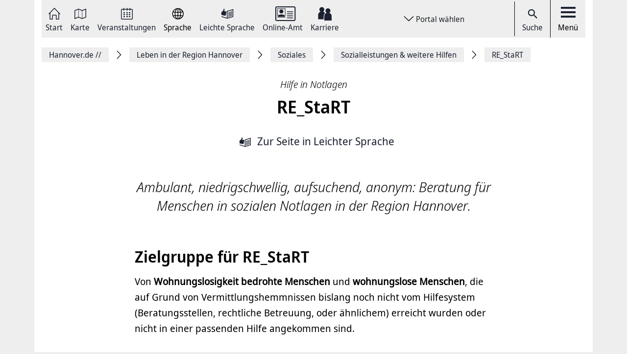

--- FILE ---
content_type: text/html; charset=UTF-8
request_url: https://www.hannover.de/Leben-in-der-Region-Hannover/Soziales/Sozialleistungen-weitere-Hilfen/RE_StaRT
body_size: 13941
content:
<!DOCTYPE html>
<html lang="de">
    <head>



        <meta charset="UTF-8">
        <link rel="preload" href="/build/fonts/Noto-Sans-Display-Italic.73e0aad7.woff2" as="font" crossOrigin="anonymous" />
        <link rel="preload" href="/build/fonts/Noto-Sans-Display-Light-Italic.37348792.woff2" as="font" crossOrigin="anonymous" />
        <link rel="preload" href="/build/fonts/Noto-Sans-Display-Regular.587d8477.woff2" as="font" crossOrigin="anonymous" />
        <link rel="preload" href="/build/fonts/Noto-Sans-Display-SemiBold.2e2fe37b.woff2" as="font" crossOrigin="anonymous" />
        <link rel="preload" href="/build/fonts/Noto-Serif-Display-Bold-Italic.7cd47ea0.woff2" as="font" crossOrigin="anonymous" />
        <link rel="preload" href="/build/fonts/Noto-Serif-Display-Italic.6ded7a4f.woff2" as="font" crossOrigin="anonymous" />
        <link rel="preload" href="/build/foundation-webfonticons.da6356fa3c73151bba8d270ae6c385d6.woff2" as="font" crossOrigin="anonymous" />
        <meta name="viewport" content="width=device-width, initial-scale=1">

                                    <title>Keine Wohnung / bald keine Wohnung mehr? Notlage droht? RE_StaRT!</title>
<meta name="description" content="Unkomplizierte Unterstützung für Wohnungslose und Menschen, denen droht, die Wohnung zu verlieren. Anonym, ambulant. Helfer kommen zu einem: RE_StaRT" />
<meta name="keywords" content="obdachlos,obdachlosigkeit,wohnungslos,wohnungslosigkeit,hilfe,beratung,helfer,helferin,sozialarbeit,kiez,im kiez,vor ort,handynummer,handykontakt" />
<link rel="canonical" href="https://www.hannover.de/Leben-in-der-Region-Hannover/Soziales/Sozialleistungen-weitere-Hilfen/RE_StaRT"><meta property="og:title" content="" />
<meta property="og:description" content="" />
<meta name="twitter:title" content="" />
<meta name="twitter:description" content="" />

            
                            <link href="/api/v1/jsonld/949944" rel="alternate" type="application/ld+json" />
                    
                    <link rel="apple-touch-icon" sizes="128x128" href="/bundles/hannoverfrontend/images/favicons/touch-icon.png">
            <link rel="icon" href="/build/images/favicon.ico">
        
        <link rel="stylesheet" href="/build/hde.css">
        <link rel="stylesheet" href="/assets/storybook/build/hannover.1eb02ca0593b6057cc7f.min.css">
        
            <script type="text/javascript">"use strict";function _typeof(t){return(_typeof="function"==typeof Symbol&&"symbol"==typeof Symbol.iterator?function(t){return typeof t}:function(t){return t&&"function"==typeof Symbol&&t.constructor===Symbol&&t!==Symbol.prototype?"symbol":typeof t})(t)}!function(){var t=function(){var t,e,o=[],n=window,r=n;for(;r;){try{if(r.frames.__tcfapiLocator){t=r;break}}catch(t){}if(r===n.top)break;r=r.parent}t||(!function t(){var e=n.document,o=!!n.frames.__tcfapiLocator;if(!o)if(e.body){var r=e.createElement("iframe");r.style.cssText="display:none",r.name="__tcfapiLocator",e.body.appendChild(r)}else setTimeout(t,5);return!o}(),n.__tcfapi=function(){for(var t=arguments.length,n=new Array(t),r=0;r<t;r++)n[r]=arguments[r];if(!n.length)return o;"setGdprApplies"===n[0]?n.length>3&&2===parseInt(n[1],10)&&"boolean"==typeof n[3]&&(e=n[3],"function"==typeof n[2]&&n[2]("set",!0)):"ping"===n[0]?"function"==typeof n[2]&&n[2]({gdprApplies:e,cmpLoaded:!1,cmpStatus:"stub"}):o.push(n)},n.addEventListener("message",(function(t){var e="string"==typeof t.data,o={};if(e)try{o=JSON.parse(t.data)}catch(t){}else o=t.data;var n="object"===_typeof(o)&&null!==o?o.__tcfapiCall:null;n&&window.__tcfapi(n.command,n.version,(function(o,r){var a={__tcfapiReturn:{returnValue:o,success:r,callId:n.callId}};t&&t.source&&t.source.postMessage&&t.source.postMessage(e?JSON.stringify(a):a,"*")}),n.parameter)}),!1))};"undefined"!=typeof module?module.exports=t:t()}();</script>

        <script>window.startTime = Date.now();</script>
    <script type="text/javascript" src="https://static.rndtech.de/cmp/2.x.x.js"></script>
    <script>
        RND.CMP.initialize({
            debug: false,
            enableEmbedConsent: true,
            privacyLink: 'https://www.hannover.de/Datenschutz',
            privacyManagerId: 397368,
            sp: {
                config: {
                    accountId: 1281,
                    baseEndpoint: 'https://cmp-sp.hannover.de',
                    propertyHref: 'https://www.hannover.de'
                }
            }
        });
    </script>

    <script src="https://cmp-sp.hannover.de/wrapperMessagingWithoutDetection.js"></script>

                                                <script type="text/javascript">
    var pageWidth = window.innerWidth;
    var breakpoints = {1: '992', 2: '1080'};

    var tabletbreakpoint = 2;
    var mobilebreakpoint = 1;
    var device = 'desktop';

    for (var i of Object.keys(breakpoints)) {
        if (pageWidth < breakpoints[i]) {
            if ( i <= tabletbreakpoint) {
                device = 'tablet';
            }
            if (i <= mobilebreakpoint) {
                device = 'mobile';
            }
            break;
        }
    }
</script>
<script type="text/javascript">
    if (typeof device !== 'undefined') {
        if(device === 'desktop') {
            domainName = ".hannover.de";
        } else {
            domainName = ".hannover.de";
        }

        if(!document.getElementById('IOMmBundle')) {
            var link1 = document.createElement('link');
            var link2 = document.createElement('link');
            link1.id = 'IOMmBundle';
            link1.rel = 'preload';
            link1.as = 'script';
            link1.href = '//' + domainName + '/iomm/latest/manager/base/es6/bundle.js';
            document.head.appendChild(link1);
            link2.rel = 'preload';
            link2.as = 'script';
            link2.href = '//' + domainName + '/iomm/latest/bootstrap/loader.js';
            document.head.appendChild(link2);

            var script = document.createElement('script');
            script.type = 'text/javascript';
            script.src = '//' + domainName + '/iomm/latest/bootstrap/loader.js';
            document.head.appendChild(script);
        }
    }
</script>
                            
            </head>
    <body class="theme-h_de" data-xrowtracking-view="/api/v1/tracking/view/949944">
        <xrow-matomo server-url="https://matomo.hannover.de" site-id="1"></xrow-matomo>
        
                                    <xrow-cmp data-plugin-name="rnd" data-vendor-list='[{"identifier":"matomo","name":"Matomo","id":"5eeb2904325dff29c923433d"}]'></xrow-cmp>
            
        
        <div class="main-wrapper">
            <div class="container-fluid">
                <div class="row justify-content-center">
                    <!-- Column for Content -->
                    <div class="main-content">
                        <!-- Main Content -->
                        <div class="main-content-wrapper">
                            
<header id="top-menu" class="d-print-none">
    <div id="aria-live" class="" aria-live="polite"></div>
    <!-- Desktop Nav Section -->
    <div class="nav-container d-flex align-items-center">
        <!-- Nav -->
        <nav class="nav-container__nav d-flex">
            <div id="skip-to-content">
                <ul>
                    <li>
                        <a href="#content">Zum Inhalt springen</a>
                    </li>
                    <li>
                        <a href="#" class="toggleNav" role="button">
                            Zur Hauptnavigation springen
                        </a>
                    </li>
                </ul>
            </div>
                            <!-- Language Switcher on top menu -->
                                    <div class="nav__icon">
                                                                                                                                                                                                                <a href="/"
                                 id="s_homepage_anchor" >
                                                            <span class="icon icon-home-dkl"></span>
                                                        Start
                        </a>
                    </div>
                                            <!-- Language Switcher on top menu -->
                                    <div class="nav__icon">
                                                                                                                                                                                                                <a href="/Karte"
                                >
                                                            <span class="icon icon-karte-dkl"></span>
                                                        Karte
                        </a>
                    </div>
                                            <!-- Language Switcher on top menu -->
                                    <div class="nav__icon">
                                                                                                                                                                                                                <a href="/Veranstaltungskalender"
                                >
                                                            <span class="icon icon-veranstaltungskalender-dkl"></span>
                                                        Veranstaltungen
                        </a>
                    </div>
                                            <!-- Language Switcher on top menu -->
                                    <div id="conword-menu" class="nav-dropdown-selector">
    <div class="nav__icon nav-dropdown language-switcher">
        <button class="lang-switch" aria-label="Sprache Ausklappliste">
            <span class="icon icon-sprache-dkl"></span>
            Sprache
        </button>
    </div>
            <ul class="nav-dropdown-list d-none">

                            <li>
                    <a class="nav-dropdown-item text-left conword" lang="de"
                       href="#">
                        <img src="/build/images/flags/ger-DE.png"
                             alt="Deutsch" aria-hidden="true" loading="lazy"/>
                        Deutsch
                    </a>
                </li>
                            <li>
                    <a class="nav-dropdown-item text-left conword" lang="en"
                       href="#">
                        <img src="/build/images/flags/eng-GB.png"
                             alt="English" aria-hidden="true" loading="lazy"/>
                        English
                    </a>
                </li>
                            <li>
                    <a class="nav-dropdown-item text-left conword" lang="zh"
                       href="#">
                        <img src="/build/images/flags/chi-CN.png"
                             alt="中文" aria-hidden="true" loading="lazy"/>
                        中文
                    </a>
                </li>
                            <li>
                    <a class="nav-dropdown-item text-left conword" lang="da"
                       href="#">
                        <img src="/build/images/flags/dan-DK.png"
                             alt="Danish" aria-hidden="true" loading="lazy"/>
                        Danish
                    </a>
                </li>
                            <li>
                    <a class="nav-dropdown-item text-left conword" lang="et"
                       href="#">
                        <img src="/build/images/flags/est-EE.png"
                             alt="Eesti" aria-hidden="true" loading="lazy"/>
                        Eesti
                    </a>
                </li>
                            <li>
                    <a class="nav-dropdown-item text-left conword" lang="es"
                       href="#">
                        <img src="/build/images/flags/esl-ES.png"
                             alt="Español" aria-hidden="true" loading="lazy"/>
                        Español
                    </a>
                </li>
                            <li>
                    <a class="nav-dropdown-item text-left conword" lang="fi"
                       href="#">
                        <img src="/build/images/flags/fin-FI.png"
                             alt="Suomi" aria-hidden="true" loading="lazy"/>
                        Suomi
                    </a>
                </li>
                            <li>
                    <a class="nav-dropdown-item text-left conword" lang="fr"
                       href="#">
                        <img src="/build/images/flags/fre-FR.png"
                             alt="Français" aria-hidden="true" loading="lazy"/>
                        Français
                    </a>
                </li>
                            <li>
                    <a class="nav-dropdown-item text-left conword" lang="it"
                       href="#">
                        <img src="/build/images/flags/ita-IT.png"
                             alt="Italiano" aria-hidden="true" loading="lazy"/>
                        Italiano
                    </a>
                </li>
                            <li>
                    <a class="nav-dropdown-item text-left conword" lang="ja"
                       href="#">
                        <img src="/build/images/flags/jpn-JP.png"
                             alt="日本語" aria-hidden="true" loading="lazy"/>
                        日本語
                    </a>
                </li>
                            <li>
                    <a class="nav-dropdown-item text-left conword" lang="ko"
                       href="#">
                        <img src="/build/images/flags/kor-KR.png"
                             alt="한국" aria-hidden="true" loading="lazy"/>
                        한국
                    </a>
                </li>
                            <li>
                    <a class="nav-dropdown-item text-left conword" lang="nl"
                       href="#">
                        <img src="/build/images/flags/dut-NL.png"
                             alt="Nederlands" aria-hidden="true" loading="lazy"/>
                        Nederlands
                    </a>
                </li>
                            <li>
                    <a class="nav-dropdown-item text-left conword" lang="nb"
                       href="#">
                        <img src="/build/images/flags/nor-NO.png"
                             alt="Norge" aria-hidden="true" loading="lazy"/>
                        Norge
                    </a>
                </li>
                            <li>
                    <a class="nav-dropdown-item text-left conword" lang="pl"
                       href="#">
                        <img src="/build/images/flags/pol-PL.png"
                             alt="Polski" aria-hidden="true" loading="lazy"/>
                        Polski
                    </a>
                </li>
                            <li>
                    <a class="nav-dropdown-item text-left conword" lang="pt"
                       href="#">
                        <img src="/build/images/flags/por-PT.png"
                             alt="Portugues" aria-hidden="true" loading="lazy"/>
                        Portugues
                    </a>
                </li>
                            <li>
                    <a class="nav-dropdown-item text-left conword" lang="ru"
                       href="#">
                        <img src="/build/images/flags/rus-RU.png"
                             alt="Русский" aria-hidden="true" loading="lazy"/>
                        Русский
                    </a>
                </li>
                            <li>
                    <a class="nav-dropdown-item text-left conword" lang="sv"
                       href="#">
                        <img src="/build/images/flags/swe-SE.png"
                             alt="Svenska" aria-hidden="true" loading="lazy"/>
                        Svenska
                    </a>
                </li>
                            <li>
                    <a class="nav-dropdown-item text-left conword" lang="tr"
                       href="#">
                        <img src="/build/images/flags/tur-TR.png"
                             alt="Türkçe" aria-hidden="true" loading="lazy"/>
                        Türkçe
                    </a>
                </li>
                            <li>
                    <a class="nav-dropdown-item text-left conword" lang="ar"
                       href="#">
                        <img src="/build/images/flags/ar-AE.png"
                             alt="العربية" aria-hidden="true" loading="lazy"/>
                        العربية
                    </a>
                </li>
                            <li>
                    <a class="nav-dropdown-item text-left conword" lang="ro"
                       href="#">
                        <img src="/build/images/flags/ro-RO.png"
                             alt="Romanesc" aria-hidden="true" loading="lazy"/>
                        Romanesc
                    </a>
                </li>
                            <li>
                    <a class="nav-dropdown-item text-left conword" lang="bg"
                       href="#">
                        <img src="/build/images/flags/bg-BG.png"
                             alt="български" aria-hidden="true" loading="lazy"/>
                        български
                    </a>
                </li>
                    </ul>
    </div>

                                            <!-- Language Switcher on top menu -->
                                    <div class="nav__icon">
                                                                                                                                                                                                                <a href="/Leichte-Sprache"
                                >
                                                            <span class="icon icon-leichte-sprache-dkl"></span>
                                                        Leichte Sprache
                        </a>
                    </div>
                                            <!-- Language Switcher on top menu -->
                                    <div class="nav__icon">
                                                                                                                                                                                                                <a href="/Leben-in-der-Region-Hannover/Bürger-Service/Service-Portale-Behördenführer"
                                >
                                                            <span class="icon icon-behoerden-service2"></span>
                                                        Online-Amt
                        </a>
                    </div>
                                            <!-- Language Switcher on top menu -->
                                    <div class="nav__icon">
                                                                                                                                                    <a href="/karriere"
                                >
                                                            <span class="icon icon-logo-karriere-black"></span>
                                                        Karriere
                        </a>
                    </div>
                                    </nav>

        <!-- Dropdown -->
                    <div class="ml-auto mr-auto nav-dropdown-selector">
                <div class="nav__icon nav-dropdown portal-dropdown-wrapper">
                    <button class="portal-link icon btn" aria-label="Portal wählen Ausklappliste">
                        Portal wählen
                    </button>
                </div>

                <ul class="nav-dropdown-list dropdown-portal d-none">
                                            <a class="nav-dropdown-item text-left" href="https://www.visit-hannover.com">
                            <li>www.visit-hannover.com</li>
                        </a>
                                            <a class="nav-dropdown-item text-left" href="https://www.herrenhausen.de">
                            <li>www.herrenhausen.de</li>
                        </a>
                                            <a class="nav-dropdown-item text-left" href="https://wissen.hannover.de">
                            <li>wissen.hannover.de</li>
                        </a>
                                            <a class="nav-dropdown-item text-left" href="https://www.wirtschaftsfoerderung-hannover.de">
                            <li>www.wirtschaftsfoerderung-hannover.de</li>
                        </a>
                                    </ul>
            </div>
        
        <!-- Actions -->
        <div class="nav-container__actions d-flex align-items-center">
            
                        <div class="action__icon">
                <a href="/suche" type="button">
                    <span class="icon icon-icon_navigation_suche-dkl" aria-hidden="true"></span>
                    Suche
                </a>
            </div>
                        <div class="action__icon">
                <button
                        id="menu_open"
                        data-labelBase="Menü Ausklappliste"
                        data-labelOpen="aufgeklappt"
                        data-labelClosed="Schalter Schließen"
                        aria-label="Menü Ausklappliste"
                >
                    <div class="bars">
                        <div class="bar"></div>
                        <div class="bar"></div>
                        <div class="bar"></div>
                    </div>
                    Menü
                </button>
            </div>
        </div>
    </div>
    <div class="sidemenu-container">
        <!-- Sidemenu wrapper -->
        <div class="sidemenu-wrapper" id="sidemenu">
                        <div class="sidemenu__list" id="sidemenu-block" data-query= "/api/v1/menu/list/949944" ></div>
                        <div class="sidemenu__content" id="menu-sidemenu-content">
                            </div>
        </div>
    </div>
    <!-- Mobile Nav Section -->
    <div id="mobile_nav" class="nav-container__mobile-section">
        <div class="mobile-nav__links d-flex align-items-center">
            <div class="mobile-nav__navigation d-flex align-items-center">
                                                                                                                                                                                                                                                    <a aria-label="Start" href="/">
                                                            <img src="/build/images/logo-menu-black.svg" alt="Start" />
                                                    </a>
                                                                                                                                                                                                                                                                        <a aria-label="Karte" href="/Karte">
                                                            <span class="icon icon-karte-dkl"></span>
                                                    </a>
                                                                                                                                                                                                                                                                        <a aria-label="Veranstaltungen" href="/Veranstaltungskalender">
                                                            <span class="icon icon-veranstaltungskalender-dkl"></span>
                                                    </a>
                                                                                <div id="conword-menu" class="mobile-nav-language nav-language-selector">
    <div class="nav__icon nav-dropdown language-switcher">
        <button class="lang-switch" aria-label="Sprache Ausklappliste">
            <span class="icon icon-sprache-dkl"></span>
            
        </button>
    </div>
            <ul class="nav-dropdown-list d-none language-dropdown">

                            <li>
                    <a class="nav-dropdown-item text-left conword" lang="de"
                       href="#">
                        <img src="/build/images/flags/ger-DE.png"
                             alt="Deutsch" aria-hidden="true" loading="lazy"/>
                        Deutsch
                    </a>
                </li>
                            <li>
                    <a class="nav-dropdown-item text-left conword" lang="en"
                       href="#">
                        <img src="/build/images/flags/eng-GB.png"
                             alt="English" aria-hidden="true" loading="lazy"/>
                        English
                    </a>
                </li>
                            <li>
                    <a class="nav-dropdown-item text-left conword" lang="zh"
                       href="#">
                        <img src="/build/images/flags/chi-CN.png"
                             alt="中文" aria-hidden="true" loading="lazy"/>
                        中文
                    </a>
                </li>
                            <li>
                    <a class="nav-dropdown-item text-left conword" lang="da"
                       href="#">
                        <img src="/build/images/flags/dan-DK.png"
                             alt="Danish" aria-hidden="true" loading="lazy"/>
                        Danish
                    </a>
                </li>
                            <li>
                    <a class="nav-dropdown-item text-left conword" lang="et"
                       href="#">
                        <img src="/build/images/flags/est-EE.png"
                             alt="Eesti" aria-hidden="true" loading="lazy"/>
                        Eesti
                    </a>
                </li>
                            <li>
                    <a class="nav-dropdown-item text-left conword" lang="es"
                       href="#">
                        <img src="/build/images/flags/esl-ES.png"
                             alt="Español" aria-hidden="true" loading="lazy"/>
                        Español
                    </a>
                </li>
                            <li>
                    <a class="nav-dropdown-item text-left conword" lang="fi"
                       href="#">
                        <img src="/build/images/flags/fin-FI.png"
                             alt="Suomi" aria-hidden="true" loading="lazy"/>
                        Suomi
                    </a>
                </li>
                            <li>
                    <a class="nav-dropdown-item text-left conword" lang="fr"
                       href="#">
                        <img src="/build/images/flags/fre-FR.png"
                             alt="Français" aria-hidden="true" loading="lazy"/>
                        Français
                    </a>
                </li>
                            <li>
                    <a class="nav-dropdown-item text-left conword" lang="it"
                       href="#">
                        <img src="/build/images/flags/ita-IT.png"
                             alt="Italiano" aria-hidden="true" loading="lazy"/>
                        Italiano
                    </a>
                </li>
                            <li>
                    <a class="nav-dropdown-item text-left conword" lang="ja"
                       href="#">
                        <img src="/build/images/flags/jpn-JP.png"
                             alt="日本語" aria-hidden="true" loading="lazy"/>
                        日本語
                    </a>
                </li>
                            <li>
                    <a class="nav-dropdown-item text-left conword" lang="ko"
                       href="#">
                        <img src="/build/images/flags/kor-KR.png"
                             alt="한국" aria-hidden="true" loading="lazy"/>
                        한국
                    </a>
                </li>
                            <li>
                    <a class="nav-dropdown-item text-left conword" lang="nl"
                       href="#">
                        <img src="/build/images/flags/dut-NL.png"
                             alt="Nederlands" aria-hidden="true" loading="lazy"/>
                        Nederlands
                    </a>
                </li>
                            <li>
                    <a class="nav-dropdown-item text-left conword" lang="nb"
                       href="#">
                        <img src="/build/images/flags/nor-NO.png"
                             alt="Norge" aria-hidden="true" loading="lazy"/>
                        Norge
                    </a>
                </li>
                            <li>
                    <a class="nav-dropdown-item text-left conword" lang="pl"
                       href="#">
                        <img src="/build/images/flags/pol-PL.png"
                             alt="Polski" aria-hidden="true" loading="lazy"/>
                        Polski
                    </a>
                </li>
                            <li>
                    <a class="nav-dropdown-item text-left conword" lang="pt"
                       href="#">
                        <img src="/build/images/flags/por-PT.png"
                             alt="Portugues" aria-hidden="true" loading="lazy"/>
                        Portugues
                    </a>
                </li>
                            <li>
                    <a class="nav-dropdown-item text-left conword" lang="ru"
                       href="#">
                        <img src="/build/images/flags/rus-RU.png"
                             alt="Русский" aria-hidden="true" loading="lazy"/>
                        Русский
                    </a>
                </li>
                            <li>
                    <a class="nav-dropdown-item text-left conword" lang="sv"
                       href="#">
                        <img src="/build/images/flags/swe-SE.png"
                             alt="Svenska" aria-hidden="true" loading="lazy"/>
                        Svenska
                    </a>
                </li>
                            <li>
                    <a class="nav-dropdown-item text-left conword" lang="tr"
                       href="#">
                        <img src="/build/images/flags/tur-TR.png"
                             alt="Türkçe" aria-hidden="true" loading="lazy"/>
                        Türkçe
                    </a>
                </li>
                            <li>
                    <a class="nav-dropdown-item text-left conword" lang="ar"
                       href="#">
                        <img src="/build/images/flags/ar-AE.png"
                             alt="العربية" aria-hidden="true" loading="lazy"/>
                        العربية
                    </a>
                </li>
                            <li>
                    <a class="nav-dropdown-item text-left conword" lang="ro"
                       href="#">
                        <img src="/build/images/flags/ro-RO.png"
                             alt="Romanesc" aria-hidden="true" loading="lazy"/>
                        Romanesc
                    </a>
                </li>
                            <li>
                    <a class="nav-dropdown-item text-left conword" lang="bg"
                       href="#">
                        <img src="/build/images/flags/bg-BG.png"
                             alt="български" aria-hidden="true" loading="lazy"/>
                        български
                    </a>
                </li>
                    </ul>
    </div>

                                                                                                                                                                                                                                                                        <a aria-label="Leichte Sprache" href="/Leichte-Sprache">
                                                            <span class="icon icon-leichte-sprache-dkl"></span>
                                                    </a>
                                                                                                                                                                                                                                                                        <a aria-label="Online-Amt" href="/Leben-in-der-Region-Hannover/Bürger-Service/Service-Portale-Behördenführer">
                                                            <span class="icon icon-behoerden-service2"></span>
                                                    </a>
                                                                                                                                                                                                            <a aria-label="Karriere" href="/karriere">
                                                            <span class="icon icon-logo-karriere-black"></span>
                                                    </a>
                                                </div>
        </div>

        <div class="mobile-nav__actions d-flex align-items-center">
            <div class="action__icon action__icon--search">
                <a href="/suche">
                    <span class="icon icon-icon_navigation_suche-dkl" aria-hidden="true"></span>
                    <span class="sr-only">Suche</span>
                </a>
            </div>
            <div class="action__icon action__icon--menu">
                <a aria-label="open-menu" href="#" id="menu_open_mobile">
                    <div class="bars">
                        <div class="bar"></div>
                        <div class="bar"></div>
                        <div class="bar"></div>
                    </div>
                </a>
            </div>
        </div>
    </div>

    
    
<nav aria-label="Auflistung Seitenleiste" id="sidebar-accessible">
    <ul><li>
                    <a href="mailto:?subject=https://www.hannover.de/Leben-in-der-Region-Hannover/Soziales/Sozialleistungen-weitere-Hilfen/RE_StaRT">Seite als E-Mail versenden</a>
                </li><li>
                        <a href="https://www.facebook.com/sharer/sharer.php?u=https://www.hannover.de/Leben-in-der-Region-Hannover/Soziales/Sozialleistungen-weitere-Hilfen/RE_StaRT" target="_blank">Auf Facebook teilen</a>
                    </li><li>
                        <a href="https://twitter.com/intent/tweet?url=https://www.hannover.de/Leben-in-der-Region-Hannover/Soziales/Sozialleistungen-weitere-Hilfen/RE_StaRT" target="_blank">Auf X teilen</a>
                    </li><li>
                    <button type="button" class="social-share-chain">Seitenlink Kopieren</button>
                </li><li>
                    <button type="button" class="print-article">Seite Drucken</button>
                </li></ul>
    <div id="copy-state" aria-live="polite" class="sr-only"></div>
</nav></header>
<div class="header-spacer"></div>


<div class="sticky-sidebar">
    <div></div>
    <div class="sticky-sidebar__link-wrapper">                <a type="button" class="btn btn-slider sticky-sidebar__envelope"
                   aria-label="Seite als E-Mail versenden" role="link" tabindex="0">
                    <span class="icon icon-envelope ico" title="E-Mail Icon"></span>
                    <div class="slide-text">Seite als E-Mail versenden</div>
                </a><button type="button" class="btn btn-slider slide-share"
                        aria-label="Seite teilen">
                    <span class="icon icon-share ico" title="Teilen Icon"></span>
                    <span class="slide-btn"><a type="button" class="btn btn-tertiary sticky-sidebar__share-social-fb"
                               aria-label="Auf Facebook teilen" role="button">
                                <span class="icon icon-social-fb" title="Facebook Icon"></span>
                            </a><a type="button" class="btn btn-tertiary sticky-sidebar__share-social-x"
                               aria-label="Auf X teilen" role="button">
                                <span class="icon icon-social-x" title="X Icon"></span>
                            </a></span>
                </button>
                            <a type="button" class="btn btn-slider sticky-sidebar__social-share-chain"
                   aria-label="Seitenlink Kopieren" role="button" tabindex="0">
                    <span class="icon icon-social-share-chain ico" title="Link Icon"></span>
                    <div class="slide-text">Seitenlink kopieren</div>
                </a>                <a type="button" class="btn btn-slider sticky-sidebar__print-article"
                   aria-label="Seite Drucken" role="button" tabindex="0">
                    <span class="icon icon-print-article ico" title="Drucker Icon"></span>
                    <div class="slide-text">Seite drucken</div>
                </a></div>
    <div class="sticky-sidebar__scroll-wrapper">
        <a type="button" class="btn btn-slider btn-scrollUp" aria-label="Seite nach oben Scrollen" role="button" tabindex="0">
            <span class="icon icon-arrow_upward ico" title="Pfeil nach oben zeigend"></span>
            <div class="slide-text">Nach oben</div>
        </a>
    </div>
</div>


                                                                                                                                                                                        <nav class="breadcrumbs" itemscope itemtype="https://schema.org/BreadcrumbList" aria-label="Navigationspfad">
        <ol class="d-flex align-items-center flex-wrap">
                                                            <li class="breadcrumb__anchor d-flex align-items-center"
                    itemprop="itemListElement"
                    itemscope itemtype="http://schema.org/ListItem"
                >
                    <a class="breadcrumb__link" href="/" itemprop="item">
                        <span itemprop="name">Hannover.de <span aria-hidden="true">//</span>                         </span>
                        <meta itemprop="position" content="1"/>
                    </a>
                </li>
                                                            <li class="breadcrumb__anchor d-flex align-items-center"
                    itemprop="itemListElement"
                    itemscope itemtype="http://schema.org/ListItem"
                >
                    <a class="breadcrumb__link" href="/Leben-in-der-Region-Hannover" itemprop="item">
                        <span itemprop="name">Leben in der Region Hannover                        </span>
                        <meta itemprop="position" content="2"/>
                    </a>
                </li>
                                                            <li class="breadcrumb__anchor d-flex align-items-center"
                    itemprop="itemListElement"
                    itemscope itemtype="http://schema.org/ListItem"
                >
                    <a class="breadcrumb__link" href="/Leben-in-der-Region-Hannover/Soziales" itemprop="item">
                        <span itemprop="name">Soziales                        </span>
                        <meta itemprop="position" content="3"/>
                    </a>
                </li>
                                                            <li class="breadcrumb__anchor d-flex align-items-center"
                    itemprop="itemListElement"
                    itemscope itemtype="http://schema.org/ListItem"
                >
                    <a class="breadcrumb__link" href="/Leben-in-der-Region-Hannover/Soziales/Sozialleistungen-weitere-Hilfen" itemprop="item">
                        <span itemprop="name">Sozialleistungen &amp; weitere Hilfen                        </span>
                        <meta itemprop="position" content="4"/>
                    </a>
                </li>
                                                                                                <li class="breadcrumb__anchor d-flex align-items-center"
                    itemprop="itemListElement"
                    itemscope itemtype="http://schema.org/ListItem"
                >
                    <a class="breadcrumb__link" href="#" itemprop="item" aria-current="page">
                        <span itemprop="name">RE_StaRT                        </span>
                        <meta itemprop="position" content="5"/>
                    </a>
                </li>
                    </ol>
    </nav>


                                                                                                                                        
                                                                                        
                                                                                        
                                
    <div class="content-detail-wrapper d-flex align-items-start border-0">
        <meta itemprop="publisher" content="hannover.de" />
                    <title>Keine Wohnung / bald keine Wohnung mehr? Notlage droht? RE_StaRT!</title>
<meta name="description" content="Unkomplizierte Unterstützung für Wohnungslose und Menschen, denen droht, die Wohnung zu verlieren. Anonym, ambulant. Helfer kommen zu einem: RE_StaRT" />
<meta name="keywords" content="obdachlos,obdachlosigkeit,wohnungslos,wohnungslosigkeit,hilfe,beratung,helfer,helferin,sozialarbeit,kiez,im kiez,vor ort,handynummer,handykontakt" />
<link rel="canonical" href="https://www.hannover.de/Leben-in-der-Region-Hannover/Soziales/Sozialleistungen-weitere-Hilfen/RE_StaRT"><meta property="og:title" content="" />
<meta property="og:description" content="" />
<meta name="twitter:title" content="" />
<meta name="twitter:description" content="" />

                <main class="content-detail-container" id="content">
                        <div class="row">
                <article class="content-detail detail-wide col-md-12 col-lg-8 offset-lg-2">
                    <div class="content-detail__header text-center">
                                                <hgroup>
                            <h3 class="content-detail__category" itemprop="headline">Hilfe in Notlagen</h3>
                            <h1 class="content-detail__title">RE_StaRT</h1>
                        </hgroup>
                        
                                                        <div id="header_toolbar" class="header-toolbar mb-4">
        <div class="row align-items-center">
            
                                                            
                                    
                                            <div class="col">
                                                    <div class="mb-2 easylang-toolbar float-none "><p id="plain-language"><a class="leicht icon icon-leichte-sprache-dkl text-md-down-capitalize" href=/Leichte-Sprache/Hilfe-und-Tipps/Beratung-und-Unterstützung/RE_StaRT><span class="d-none d-md-inline-block">Zur Seite </span> in Leichter Sprache
                </a></p></div>                    
                        </div>
                                    
                            
            
                    </div>
    </div>

                        
                            

                        
                        <div class="content-detail__summary ezrichtext-field" itemprop="description"><p>Ambulant, niedrigschwellig, aufsuchend, anonym: Beratung f&uuml;r Menschen in sozialen Notlagen in der Region Hannover.</p>
</div>

                                                                    </div>
                                                

                        <div class="content-content embed-articles editor-content article-full-view-main-text ezrichtext-field" itemprop="articlebody"><h2 class="header-h1">Zielgruppe f&uuml;r RE_StaRT</h2><p>Von <strong>Wohnungslosigkeit bedrohte Menschen </strong>und <strong>wohnungslose Menschen</strong>, die auf Grund von Vermittlungshemmnissen bislang noch nicht vom Hilfesystem (Beratungsstellen, rechtliche Betreuung, oder &auml;hnlichem) erreicht wurden oder nicht in einer passenden Hilfe angekommen sind.</p><h2 class="header-h1">Die Mitarbeiterinnen und Mitarbeiter von RE_StaRT...</h2><ul><li>bieten Beratung, mit M&ouml;glichkeit zur Begleitung f&uuml;r Menschen in sozialen Notlagen</li><li>helfen Menschen in besonderen sozialen Schwierigkeiten, passgenaue Hilfe in Anspruch zu nehmen</li><li>bauen Br&uuml;cken innerhalb des Hilfesystems, um Netzwerke zwischen den Einrichtungen zu st&auml;rken und die Zug&auml;nge f&uuml;r Klientinnen und Klienten zu erleichtern</li><li>arbeiten pr&auml;ventiv, um Menschen, die in Wohnungsnot oder soziale Notlagen geraten, fr&uuml;hzeitig zu erreichen</li><li>arbeiten ambulant, aufsuchend und niedrigschwellig</li><li>reagieren flexibel auf die Anliegen der Teilnehmenden und der vermittelnden Auftraggeber</li><li>betreiben KEINE aktive Wohnungssuche</li></ul><p>Die Beratung richtet sich nach dem l&ouml;sungsorientierten Beratungsansatz und erfolgt kostenfrei!</p><h2 class="header-h1">M&ouml;gliche Begleitungen</h2><p>Beratungsstellen, Beh&ouml;rden (Wohnungsamt, Sozialamt, B&uuml;rgeramt, Ausl&auml;nderbeh&ouml;rde, etc.), Ambulante und station&auml;re Einrichtungen, Anw&auml;lte, Gericht, Gesundheitswesen (&Auml;rzte, Kliniken, Ambulanzen, etc.)</p><h2 class="header-h1">Kontakt</h2><p>Die Kontaktaufnahme kann sowohl durch Betroffene, als auch durch Mitarbeitende anderer Einrichtungen erfolgen.</p><p>Die Mitarbeiterinnen und Mitarbeiter von RE_StaRT bieten daraufhin schnellstm&ouml;glich Termine zur Beratung an. Die Beratungstermine k&ouml;nnen dabei an individuell gew&uuml;nschten Orten stattfinden. Die Zusammenarbeit mit Teilnehmenden erfolgt grunds&auml;tzlich anonym, kostenfrei und auf freiwilliger Basis.</p>        
<div  class="">
    
    
    <div class="row">
                    <div class="col-12">
                <article class="location-block">
                        <div class="cnw_skip_translation">                            <h4 class="location-content-name">
                                        <a href="/Media/02-GIS-Objekte/Organisationsdatenbank/Region-Hannover/Soziales/Teams-RE_StaRT-in-der-Region-Hannover" title="Teams RE_StaRT in der Region Hannover ">
                                                        
                                    Teams RE_StaRT in der Region Hannover 
                        </a>

                            </h4>
                        </div>

    
    
    <div class="row">
        <div class="col-md-12 col-lg-4 body-details d-flex align-items-start">
                                                        <div class="content-view-embed attribute-image  embed-image_full"><figure class="image_full" ><div class="image-copyright-block"><img class="fullwidth" src="https://www.hannover.de/var/storage/images/_aliases/image_full/media/01-data-neu/bilder/bilder-region-hannover/wiederverwendbar/geld,-verwaltung,-finanzen/telefonieren/13316383-1-ger-DE/Telefonieren.jpg" alt="Graues Telefon, eine Hand, die den H&ouml;rer h&auml;lt und gleichzeitig am W&auml;hlen einer Nummer ist" data-copyright-text="Maren Lachmund / Region Hannover"  data-large-image="https://www.hannover.de/var/storage/images/_aliases/full/media/01-data-neu/bilder/bilder-region-hannover/wiederverwendbar/geld,-verwaltung,-finanzen/telefonieren/13316383-1-ger-DE/Telefonieren.jpg"                    loading="lazy" /><button class="copyright"><span class="symbol">&copy; </span><span class="text">                                Maren Lachmund / Region Hannover
                            </span></button></div><figcaption><div class="caption"><div class="ezrichtext-field"><p>Kontakt aufnehmen</p></div></div></figcaption></figure></div>
            
    
        </div>
        <div class="col-md-12 col-lg-4 body-details d-flex align-items-start">
            <div class="body-detail">
                                                                                                                            <div class="body-address">
                                    <span>    <div class="cnw_skip_translation">
    
    
                
                
                
    Ricklinger Stadtweg 12,<br>30459 Hannover
    </div>
</span>
                                </div>
                                                    

                                        <div class="    info-single d-flex align-items-center
">
                    <span class="icon icon-phone"></span>

                <a
                        href="tel:+49 511 22061680"
                        aria-label="phone + 4 9 5 1 1 2 2 0 6 1 6 8 0"
                >
                    +49 511 22061680
                </a>
            </div>
            
                    
                                        <div class="    info-single d-flex align-items-center
">
                    <span class="icon icon-print-article"></span>

                <a
                        href="tel:+49 511 22061689"
                        aria-label="Fax + 4 9 5 1 1 2 2 0 6 1 6 8 9"
                >
                    +49 511 22061689
                </a>
            </div>
            
                    

                <div class="cnw_skip_translation">
                            <div class="    info-single d-flex align-items-center
">
                <span class="icon icon-envelope"></span>

            <p>
                <a href="mailto:info@restart-hannover.de" class="ezemail-field">E-Mail</a>
            </p>
        </div>
    
                </div>
                <div class="cnw_skip_translation">
                            <div class="    info-single d-flex align-items-center
">
                <span class="icon icon-web"></span>

            <p><a href="https://hannover.de/restart"
            target="_blank" class="ezurl-field">hannover.de/restart</a></p>
        </div>
    
                </div>
            </div>
        </div>
        <div class="col-md-12 col-lg-4 additional-links">
                                        <div class="additional-links">
                                    <a href="/Media/02-GIS-Objekte/Organisationsdatenbank/Region-Hannover/Soziales/Teams-RE_StaRT-in-der-Region-Hannover#full_map" title="Auf der Karte anzeigen" class="additional-link d-flex align-items-center">
            <span class="icon icon-karte-dkl"></span>

        <span class="text">Karte</span>
    </a>


                                
                                    <a href="/Media/02-GIS-Objekte/Organisationsdatenbank/Region-Hannover/Soziales/Teams-RE_StaRT-in-der-Region-Hannover" title="Teams RE_StaRT in der Region Hannover " class="additional-link d-flex align-items-center">
            <span class="icon icon-info"></span>

        <span class="text">Weitere Informationen</span>
    </a>

                            </div>
                        
        </div>
    </div>
                </article>
            </div>
            </div>

</div>
<h2 class="header-h1">Auftraggeber</h2><div class="table-responsive"><table class="table table-bordered table-striped" data-ezattribute-data-diagram-height="400" data-ezattribute-data-diagram-type="Bar" data-ezattribute-data-diagram-orientation="CategorizedVertical" data-ezattribute-summary="Auftraggeber RE_StaRT" data-ezattribute-caption="" data-ezattribute-copyright="" data-ezattribute-source=""><tr><td><ul><li>Direkt Betroffene und / oder Angeh&ouml;rige</li><li>Vermieter / Hausverwalter</li><li>Beratungsstellen</li><li>Jobcenter/Sozialamt</li></ul></td><td><ul><li>Rechtsanw&auml;lte</li><li>Wohnungsamt</li><li>Frauenh&auml;user</li><li>Notunterk&uuml;nfte</li></ul></td><td><ul><li>Tagesaufenthalte</li><li>Nachbarn von Betroffenen</li><li>geschlechtsspezifische Hilfsangebote</li><li>und weitere</li></ul></td></tr></table></div><h2 class="header-h1 emark standard">Mehr Infos herunterladen</h2>        
<div  class=" standard">
    
    <article class="d-lg-flex interesting-single embed-view-content download-program-single position-relative">
                            
    <div  class="col-md-12 col-lg-3 link-to-file-detail interesting-single__image">
                
                    <a href="/content/download/825877/file/Flyer_RE_StaRT.pdf" tabindex="-1">
                <figure class="download-program__image ">
                                                                                                    <div class="icon-250 icon-250-center icon-mimetype-application-pdf"></div>

        </figure>
    </a>

        
        
            </div>

    
    <div class="col-md-12 col-lg-8 download-program__content">
        <h4 class="download-program__title">
                            
    <div >
                
        
                        <h4 class="content-single__title">
        RE_StaRT &ndash; Wir helfen, wo Menschen Hilfe brauchen
    </h4>

        
            </div>

        </h4>
        <div class="download-program__description">
            <p>
                                                        Ambulantes Angebot f&uuml;r Menschen in sozialen Notlagen in der Region Hannover.


    
                            </p>
            <p>
                                                    
    <div >
                        <p class="text-muted">
        <sub>
            Dateityp: pdf  Gr&ouml;&szlig;e: 376,74 kB
        </sub>
    </p>

                
        
        
            </div>

                            </p>
        </div>
        <div class="download-program__link">
                                            
    <div >
                
        
        
                        <a
            href="/content/download/825877/file/Flyer_RE_StaRT.pdf"            aria-label="RE_StaRT &ndash; Wir helfen, wo Menschen Hilfe brauchen downloaden"
    >
        <span class="icon icon-download-doc" aria-hidden="true"></span> <ins>Download</ins>
    </a>

            </div>

                    </div>
    </div>
</article>

</div>
<p>&nbsp;</p><p>&nbsp;</p>
</div>

                    
                                                    <div class="ezlandingpage-field">                


<div class="landing-page__zones ">
        
        
            <div class="landing-page__zone landing-page__zone--default_id m-page-builder__zone" data-ibexa-zone-id="default_id">
                    </div>


        </div>
    </div>
    
                    
                    <div class="clearfix"></div>
                                <div class="location-content">
            
    <div class="row">
                    <div class="col-12">
                <article class="location-block">
                        <div class="cnw_skip_translation">                            <h4 class="location-content-name">
                                        <a href="/Media/02-GIS-Objekte/Organisationsdatenbank/Region-Hannover/Soziales/Teams-RE_StaRT-in-der-Region-Hannover" title="Teams RE_StaRT in der Region Hannover ">
                                                        
                                    Teams RE_StaRT in der Region Hannover 
                        </a>

                            </h4>
                        </div>

    
                    
            
    <div class="row">
        <div class="col-md-12 col-lg-4 body-details d-flex align-items-start">
                                                        <div class="content-view-embed attribute-image  embed-image_full"><figure class="image_full" ><div class="image-copyright-block"><img class="fullwidth" src="https://www.hannover.de/var/storage/images/_aliases/image_full/media/01-data-neu/bilder/bilder-region-hannover/wiederverwendbar/geld,-verwaltung,-finanzen/telefonieren/13316383-1-ger-DE/Telefonieren.jpg" alt="Graues Telefon, eine Hand, die den Hörer hält und gleichzeitig am Wählen einer Nummer ist" data-copyright-text="Maren Lachmund / Region Hannover"  data-large-image="https://www.hannover.de/var/storage/images/_aliases/full/media/01-data-neu/bilder/bilder-region-hannover/wiederverwendbar/geld,-verwaltung,-finanzen/telefonieren/13316383-1-ger-DE/Telefonieren.jpg"                    loading="lazy" /><button class="copyright"><span class="symbol">&copy; </span><span class="text">                                Maren Lachmund / Region Hannover
                            </span></button></div><figcaption><div class="caption"><div class="ezrichtext-field"><p>Kontakt aufnehmen</p></div></div></figcaption></figure></div>
            
    
        </div>
        <div class="col-md-12 col-lg-4 body-details d-flex align-items-start">
            <div class="body-detail">
                                                                                                                            <div class="body-address">
                                    <span>    <div class="cnw_skip_translation">
    
    
                
                
                
    Ricklinger Stadtweg 12,<br>30459 Hannover
    </div>
</span>
                                </div>
                                                    

                                        <div class="    info-single d-flex align-items-center
">
                    <span class="icon icon-phone"></span>

                <a
                        href="tel:+49 511 22061680"
                        aria-label="phone + 4 9 5 1 1 2 2 0 6 1 6 8 0"
                >
                    +49 511 22061680
                </a>
            </div>
            
                    
                                        <div class="    info-single d-flex align-items-center
">
                    <span class="icon icon-print-article"></span>

                <a
                        href="tel:+49 511 22061689"
                        aria-label="Fax + 4 9 5 1 1 2 2 0 6 1 6 8 9"
                >
                    +49 511 22061689
                </a>
            </div>
            
                    

                <div class="cnw_skip_translation">
                            <div class="    info-single d-flex align-items-center
">
                <span class="icon icon-envelope"></span>

            <p>
                <a href="mailto:info@restart-hannover.de" class="ezemail-field">E-Mail</a>
            </p>
        </div>
    
                </div>
                <div class="cnw_skip_translation">
                            <div class="    info-single d-flex align-items-center
">
                <span class="icon icon-web"></span>

            <p><a href="https://hannover.de/restart"
            target="_blank" class="ezurl-field">hannover.de/restart</a></p>
        </div>
    
                </div>
            </div>
        </div>
        <div class="col-md-12 col-lg-4 additional-links">
                                        <div class="additional-links">
                                    <a href="/Media/02-GIS-Objekte/Organisationsdatenbank/Region-Hannover/Soziales/Teams-RE_StaRT-in-der-Region-Hannover#full_map" title="Auf der Karte anzeigen" class="additional-link d-flex align-items-center">
            <span class="icon icon-karte-dkl"></span>

        <span class="text">Karte</span>
    </a>


                                
                                    <a href="/Media/02-GIS-Objekte/Organisationsdatenbank/Region-Hannover/Soziales/Teams-RE_StaRT-in-der-Region-Hannover" title="Teams RE_StaRT in der Region Hannover " class="additional-link d-flex align-items-center">
            <span class="icon icon-info"></span>

        <span class="text">Weitere Informationen</span>
    </a>

                            </div>
                        
        </div>
    </div>
                </article>
            </div>
            </div>

        </div>
    
                </article>

                            </div>
                    </main>
    </div>

                    <section class="related-interesting-section current-news-section most-viewed-section pt-0 ezobjectrelationlist-field">
            <div class="container">
                <div class="row section-content__row">
                                                                        
                    
<article class="article-single col-md-12 col-lg-4 mt-3 mb-3"
        >
    <a
            href="/Leben-in-der-Region-Hannover/Verwaltungen-Kommunen/Die-Verwaltung-der-Region-Hannover"
            aria-label="lesen Die Verwaltung der Region Hannover"
    ></a>
                                                                                                                                        
                                        
                                                            <div class="image-copyright-block">
                    <img class="fullwidth article-single__image" src="https://www.hannover.de/var/storage/images/_aliases/image_full/9/0/7/2/7462709-3-ger-DE/Eingang_Hildesheimer_Str_18_07_0040_921__Claus_Kirsch.jpg" alt="Regionsgebäude Hildesheimer Str. 18" data-copyright-text="&copy; Region Hannover, Kirsch"                          loading="lazy" />
                                            <button class="copyright">
                            <span class="symbol">&copy; </span><span class="text">                                Region Hannover, Kirsch
                            </span>
                        </button>                </div>
                        
            
    <div class="article-single__content">
                                            <p class="article-single__category">Bürgernah und kundenfreundlich</p>
                        <h2 class="article-single__title"> Die Verwaltung der Region Hannover</h2>
        
        <p class="article-single__excerpt">
                            
                                                                                Eine moderne Verwaltung stellt sich und ihre Aufgaben vor: Die Region Hannover                    </p>

        <div class="article-single__metadata metadata metadata--inline">
                            <span class="article-single__read-more read-more">
                    <span class="icon icon-arrow-down" aria-hidden="true"></span>
                    <span class="read-more-text">lesen</span>
                </span>
            
                        
<div class="metadata__count-wrap">

    
    
            <img
        src="/build/images/visdp-region.svg"
        alt="Hannoverregion-logo logo"
        class="metadata__author-logo region-logo"
        width="30"
        height="30"
    />
</div>
        </div>
    </div>
</article>

                                                            </div>
            </div>
        </section>
    
    
                                                                                                                </div>
                                                <a href="#content" type="button" class="tab-only btn btn-slider btn-scrollUp" aria-label="Seite nach oben Scrollen" role="button" tabindex="0" style="">
    <span class="icon icon-arrow_upward ico" title="Pfeil nach oben zeigend"></span>
    <div class="slide-text">Nach oben</div>
</a>
<footer class="d-print-none">
    <!-- Social Section -->
    <div id="social-section">
        <div class="container">
            <div class="row">
                <div class="col-sm-12 d-lg-flex align-items-center">
                    <div class="social-platforms d-flex align-items-center">
                                <p>Besuchen Sie uns auf</p>
                    <a rel="noreferrer" title="Facebook" href="https://www.hannover.de/Social-Media" class="d-flex align-items-center justify-content-center" target="_blank">
            <span class="icon icon-social-fb icon-social-fb-color"></span>
        </a>
                    <a rel="noreferrer" title="Instagram" href="https://www.hannover.de/Social-Media" class="d-flex align-items-center justify-content-center" target="_blank">
            <span class="icon icon-social-instagram icon-social-instagram-color"></span>
        </a>
                    <a rel="noreferrer" title="X" href="https://www.hannover.de/Social-Media" class="d-flex align-items-center justify-content-center" target="_blank">
            <span class="icon icon-social-twitter icon-social-twitter-color"></span>
        </a>
    
                    </div>
                    <p class="site-update-status">
                                                                                                </p>
                </div>
            </div>
        </div>
    </div>

    
        <div class="container">
    <xrow-theme-svg src="/build/images/theme/footer-bg.svg"></xrow-theme-svg>
    <div class="row footer-row--main">
        <div class="col-sm-12 col-md-6 px-md-5">
            <div class="row">
                <div class="col-sm-12 footer--nav">
                    <ul>
                                                                            <li>
                                <a href="/Impressum" >
                                    Impressum
                                </a>
                            </li>
                                                    <li>
                                <a href="/AGB" >
                                    AGB
                                </a>
                            </li>
                                                    <li>
                                <a href="/Datenschutz" >
                                    Datenschutz
                                </a>
                            </li>
                                                    <li>
                                <a href="/Leben-in-der-Region-Hannover/Soziales/Menschen-mit-Behinderung/Barriere­freiheits­erklärung" >
                                    Barriere­freiheits­erklärung
                                </a>
                            </li>
                                                    <li>
                                <a href="/Netiquette" >
                                    Netiquette
                                </a>
                            </li>
                                                    <li>
                                <a href="/Werben-auf-Hannover.de" >
                                    Werben auf Hannover.de
                                </a>
                            </li>
                                                    <li>
                                <a href="/Kontakt" >
                                    Kontakt
                                </a>
                            </li>
                                                <li>
                            <a href="#" data-cmp-privacy-manager-link>Datenschutz-Einstellungen</a>
                        </li>
                        <li class="footer--info">
                                                                                    <p>
                                 Haben Sie eine Frage und finden auf dieser Website keine Antwort?
                            </p>
                            <a href="https://www.hannover.de/lhh" target="" class="content-list-item d-flex align-items-center">
                                <span class="icon icon-arrow-right"></span>
                                <span class="content-list-text">Landeshauptstadt Hannover</span>
                            </a>
                            <a href="https://www.hannover.de/region-hannover" target="" class="content-list-item d-flex align-items-center">
                                <span class="icon icon-arrow-right"></span>
                                <span class="content-list-text">Region Hannover</span>
                            </a>
                        </li>
                        <li>
                            <a href="/login" class="footer--info__editorial-login">Redaktions-Login</a>
                        </li>
                    </ul>
                </div>
            </div>
        </div>
        <div class="col-sm-12 col-md-6 footer--logo d-flex justify-content-end">
            <div class="footer-logo-wrapper">
                <img src="/build/images/logos/hannover-black.svg" alt="Logo" />
            </div>
        </div>
    </div>

    <div class="row footer-row--find-us">
        <div class="col-sm-12 d-lg-flex align-items-center justify-content-center">
            <div class="footer-row-visit">
                <span>Redaktionelle Verantwortung:</span> <span class="cnw_skip_translation"> Region Hannover</span>
                                    <span> | Besuchen Sie uns auf</span>
                                                                    <a rel="noreferrer" title="Facebook" href="https://www.hannover.de/Social-Media" target="_blank">
                            <span class="icon icon-social-fb icon-social-fb-color"></span>
                        </a>
                                                                    <a rel="noreferrer" title="Instagram" href="https://www.hannover.de/Social-Media" target="_blank">
                            <span class="icon icon-social-instagram icon-social-instagram-color"></span>
                        </a>
                                                                    <a rel="noreferrer" title="X" href="https://www.hannover.de/Social-Media" target="_blank">
                            <span class="icon icon-social-twitter icon-social-twitter-color"></span>
                        </a>
                                                </div>
        </div>
    </div>

    <div class="row footer-row--copyright-info theme-text">
        <div class="col-sm-12 text-center">
            <p>
                                    © HANNOVER.DE - Offizielles Portal der Landeshauptstadt und Region Hannover in Zusammenarbeit mit der Madsack Mediengruppe | 2026
                            </p>
        </div>
    </div>
</div>
</footer>

    <script src="/build/runtime.js" defer></script><script src="/build/conword.js" defer></script>
                    </div>
                    <!-- Column for Ad banner -->
                    <div class="ad-content">
  <div class="ad-container text-center">
    <div class="ad-wrapper">
          </div>
  </div>
</div>
                </div>
            </div>
        </div>
                    <script>
    setTimeout( function() {
        if (typeof device !== 'undefined' && typeof iom !== 'undefined') {
            var ivwletter = '';
            var ivw_identifier = 'hannovin';
        if (device === 'tablet') {
            ivwletter = 't';
        }
        if (device === 'mobile') {
            ivwletter = 'm';
            ivw_identifier = 'mobhanno';
        }

        <!-- IVW IOMm="1.0" -->
        if(typeof IOMm !== 'undefined') {
            if (device !== 'desktop') {
                var iomm_data = {
                    st: ivw_identifier,
                    dn: ".hannover.de",
                    dc: "web",
                    mh: 5
                };

                var iomm_view = {
                    cp: "nachrichten_" + ivwletter
                };
            } else {
                var iomm_data = {
                    st: ivw_identifier,
                    dn: ".hannover.de",
                    dc: "web",
                    mh: 5
                };

                var iomm_view = {
                    cp: "nachrichten"
                };
            }

            IOMm('configure', iomm_data);
            IOMm('pageview', iomm_view);
        }
    }
}, 3000);
</script>
                <script src="/build/hde.js" defer></script>
        <script src="/assets/storybook/build/hannover.c73e04fd381c366454de.bundle.js" defer></script>
        <script src="/build/xrow-tracking.js" defer></script>
                  <script src="/build/xrow-cmp.js" defer></script>
                <script src="/build/site-tracker.js" defer></script>
                    </body>
</html>
